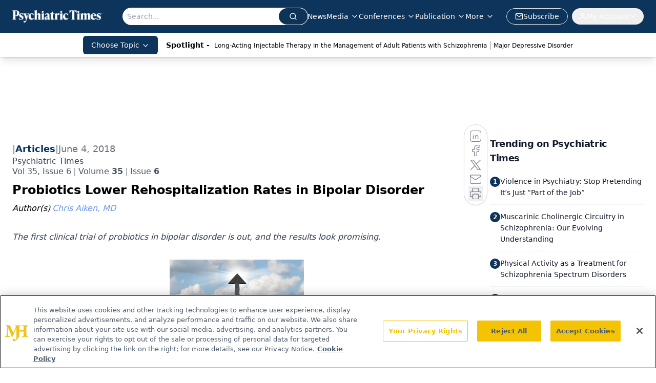

--- FILE ---
content_type: text/html; charset=utf-8
request_url: https://www.google.com/recaptcha/api2/aframe
body_size: 184
content:
<!DOCTYPE HTML><html><head><meta http-equiv="content-type" content="text/html; charset=UTF-8"></head><body><script nonce="Fz2PNI2xFI9D01tD7Kl8Vw">/** Anti-fraud and anti-abuse applications only. See google.com/recaptcha */ try{var clients={'sodar':'https://pagead2.googlesyndication.com/pagead/sodar?'};window.addEventListener("message",function(a){try{if(a.source===window.parent){var b=JSON.parse(a.data);var c=clients[b['id']];if(c){var d=document.createElement('img');d.src=c+b['params']+'&rc='+(localStorage.getItem("rc::a")?sessionStorage.getItem("rc::b"):"");window.document.body.appendChild(d);sessionStorage.setItem("rc::e",parseInt(sessionStorage.getItem("rc::e")||0)+1);localStorage.setItem("rc::h",'1769285857432');}}}catch(b){}});window.parent.postMessage("_grecaptcha_ready", "*");}catch(b){}</script></body></html>

--- FILE ---
content_type: text/plain; charset=utf-8
request_url: https://fp.psychiatrictimes.com/M0Wq/u4Nw-S/7m9x/c962DTG/Q8S?q=vnFC4dZv8NpwPrIAgVP2
body_size: -57
content:
Q4XZO8I3Yaf9mz5jlhIbcp9Bi++RV9I0yuHxGzFl1QwaEKvxW5jPHXLfiiHp5uK/VxrrNuCRYxeOqQO6HTyPKZ/NLctWTEE=

--- FILE ---
content_type: application/javascript
request_url: https://api.lightboxcdn.com/z9gd/43411/www.psychiatrictimes.com/jsonp/z?cb=1769285845613&dre=l&callback=jQuery112409733335321530443_1769285845574&_=1769285845575
body_size: 1192
content:
jQuery112409733335321530443_1769285845574({"success":true,"response":"N4Ig5gpg9iBcoGMoDsAuBLZE0H1kEMBbCOEAOSgCdUALAAgEFjL0F8QAaESiMdFPERKwQAeRr9O3Xv2Q4kAE2FiAElKQBXNJQCe8qEtIBVAMpT0AB1IBGABwA6AEzWAnPYBsAdnvXrAZnV0VB1SAGEoABsNQgAjDQBnKQAvS0VlABY.ZwBWdSgtVF1BYmNkIIgFOhNUfFQIRK4kNExsVH1DETIGKQjaoI0OvzcXd0dsrgiUPlQB4QBaWz97AAZl92suDGIcJJRlJggWNgB6MggAdxwATSoAayliQqh24Wy.[base64]","dre":"l"});